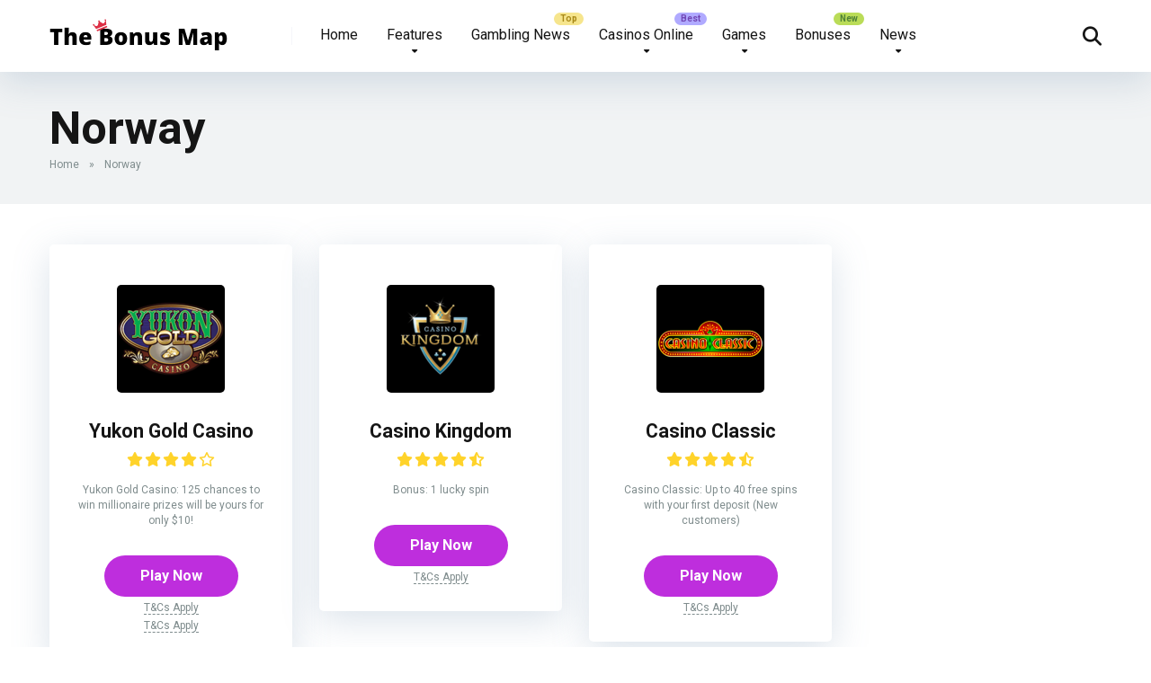

--- FILE ---
content_type: text/html; charset=UTF-8
request_url: https://thebonusmap.com/restricted-country/norway/
body_size: 12650
content:
<!DOCTYPE html>
<html lang="en-US">
<head>
    <meta charset="UTF-8" />
    <meta http-equiv="X-UA-Compatible" content="IE=edge" />
    <meta name="viewport" id="viewport" content="width=device-width, initial-scale=1.0, maximum-scale=5.0, minimum-scale=1.0, user-scalable=yes" />
	<meta name='robots' content='index, follow, max-image-preview:large, max-snippet:-1, max-video-preview:-1' />

	<!-- This site is optimized with the Yoast SEO plugin v26.8 - https://yoast.com/product/yoast-seo-wordpress/ -->
	<title>Norway Archives - The Bonus Map</title>
	<link rel="canonical" href="https://thebonusmap.com/restricted-country/norway/" />
	<meta property="og:locale" content="en_US" />
	<meta property="og:type" content="article" />
	<meta property="og:title" content="Norway Archives - The Bonus Map" />
	<meta property="og:url" content="https://thebonusmap.com/restricted-country/norway/" />
	<meta property="og:site_name" content="The Bonus Map" />
	<meta name="twitter:card" content="summary_large_image" />
	<script type="application/ld+json" class="yoast-schema-graph">{"@context":"https://schema.org","@graph":[{"@type":"CollectionPage","@id":"https://thebonusmap.com/restricted-country/norway/","url":"https://thebonusmap.com/restricted-country/norway/","name":"Norway Archives - The Bonus Map","isPartOf":{"@id":"https://thebonusmap.com/#website"},"primaryImageOfPage":{"@id":"https://thebonusmap.com/restricted-country/norway/#primaryimage"},"image":{"@id":"https://thebonusmap.com/restricted-country/norway/#primaryimage"},"thumbnailUrl":"https://thebonusmap.com/wp-content/uploads/2021/08/mercury-15.png","breadcrumb":{"@id":"https://thebonusmap.com/restricted-country/norway/#breadcrumb"},"inLanguage":"en-US"},{"@type":"ImageObject","inLanguage":"en-US","@id":"https://thebonusmap.com/restricted-country/norway/#primaryimage","url":"https://thebonusmap.com/wp-content/uploads/2021/08/mercury-15.png","contentUrl":"https://thebonusmap.com/wp-content/uploads/2021/08/mercury-15.png","width":1080,"height":1080},{"@type":"BreadcrumbList","@id":"https://thebonusmap.com/restricted-country/norway/#breadcrumb","itemListElement":[{"@type":"ListItem","position":1,"name":"Home","item":"https://thebonusmap.com/"},{"@type":"ListItem","position":2,"name":"Norway"}]},{"@type":"WebSite","@id":"https://thebonusmap.com/#website","url":"https://thebonusmap.com/","name":"The Bonus Map","description":"My WordPress Blog","publisher":{"@id":"https://thebonusmap.com/#organization"},"potentialAction":[{"@type":"SearchAction","target":{"@type":"EntryPoint","urlTemplate":"https://thebonusmap.com/?s={search_term_string}"},"query-input":{"@type":"PropertyValueSpecification","valueRequired":true,"valueName":"search_term_string"}}],"inLanguage":"en-US"},{"@type":"Organization","@id":"https://thebonusmap.com/#organization","name":"The Bonus Map","url":"https://thebonusmap.com/","logo":{"@type":"ImageObject","inLanguage":"en-US","@id":"https://thebonusmap.com/#/schema/logo/image/","url":"https://thebonusmap.com/wp-content/uploads/2021/08/cropped-thebonusmap__1_-removebg-preview.png","contentUrl":"https://thebonusmap.com/wp-content/uploads/2021/08/cropped-thebonusmap__1_-removebg-preview.png","width":396,"height":80,"caption":"The Bonus Map"},"image":{"@id":"https://thebonusmap.com/#/schema/logo/image/"}}]}</script>
	<!-- / Yoast SEO plugin. -->


<link rel='dns-prefetch' href='//fonts.googleapis.com' />
<link rel="alternate" type="application/rss+xml" title="The Bonus Map &raquo; Feed" href="https://thebonusmap.com/feed/" />
<link rel="alternate" type="application/rss+xml" title="The Bonus Map &raquo; Comments Feed" href="https://thebonusmap.com/comments/feed/" />
<link rel="alternate" type="application/rss+xml" title="The Bonus Map &raquo; Norway Restricted Countries Feed" href="https://thebonusmap.com/restricted-country/norway/feed/" />
<style id='wp-img-auto-sizes-contain-inline-css'>
img:is([sizes=auto i],[sizes^="auto," i]){contain-intrinsic-size:3000px 1500px}
/*# sourceURL=wp-img-auto-sizes-contain-inline-css */
</style>
<style id='wp-emoji-styles-inline-css'>

	img.wp-smiley, img.emoji {
		display: inline !important;
		border: none !important;
		box-shadow: none !important;
		height: 1em !important;
		width: 1em !important;
		margin: 0 0.07em !important;
		vertical-align: -0.1em !important;
		background: none !important;
		padding: 0 !important;
	}
/*# sourceURL=wp-emoji-styles-inline-css */
</style>
<style id='wp-block-library-inline-css'>
:root{--wp-block-synced-color:#7a00df;--wp-block-synced-color--rgb:122,0,223;--wp-bound-block-color:var(--wp-block-synced-color);--wp-editor-canvas-background:#ddd;--wp-admin-theme-color:#007cba;--wp-admin-theme-color--rgb:0,124,186;--wp-admin-theme-color-darker-10:#006ba1;--wp-admin-theme-color-darker-10--rgb:0,107,160.5;--wp-admin-theme-color-darker-20:#005a87;--wp-admin-theme-color-darker-20--rgb:0,90,135;--wp-admin-border-width-focus:2px}@media (min-resolution:192dpi){:root{--wp-admin-border-width-focus:1.5px}}.wp-element-button{cursor:pointer}:root .has-very-light-gray-background-color{background-color:#eee}:root .has-very-dark-gray-background-color{background-color:#313131}:root .has-very-light-gray-color{color:#eee}:root .has-very-dark-gray-color{color:#313131}:root .has-vivid-green-cyan-to-vivid-cyan-blue-gradient-background{background:linear-gradient(135deg,#00d084,#0693e3)}:root .has-purple-crush-gradient-background{background:linear-gradient(135deg,#34e2e4,#4721fb 50%,#ab1dfe)}:root .has-hazy-dawn-gradient-background{background:linear-gradient(135deg,#faaca8,#dad0ec)}:root .has-subdued-olive-gradient-background{background:linear-gradient(135deg,#fafae1,#67a671)}:root .has-atomic-cream-gradient-background{background:linear-gradient(135deg,#fdd79a,#004a59)}:root .has-nightshade-gradient-background{background:linear-gradient(135deg,#330968,#31cdcf)}:root .has-midnight-gradient-background{background:linear-gradient(135deg,#020381,#2874fc)}:root{--wp--preset--font-size--normal:16px;--wp--preset--font-size--huge:42px}.has-regular-font-size{font-size:1em}.has-larger-font-size{font-size:2.625em}.has-normal-font-size{font-size:var(--wp--preset--font-size--normal)}.has-huge-font-size{font-size:var(--wp--preset--font-size--huge)}.has-text-align-center{text-align:center}.has-text-align-left{text-align:left}.has-text-align-right{text-align:right}.has-fit-text{white-space:nowrap!important}#end-resizable-editor-section{display:none}.aligncenter{clear:both}.items-justified-left{justify-content:flex-start}.items-justified-center{justify-content:center}.items-justified-right{justify-content:flex-end}.items-justified-space-between{justify-content:space-between}.screen-reader-text{border:0;clip-path:inset(50%);height:1px;margin:-1px;overflow:hidden;padding:0;position:absolute;width:1px;word-wrap:normal!important}.screen-reader-text:focus{background-color:#ddd;clip-path:none;color:#444;display:block;font-size:1em;height:auto;left:5px;line-height:normal;padding:15px 23px 14px;text-decoration:none;top:5px;width:auto;z-index:100000}html :where(.has-border-color){border-style:solid}html :where([style*=border-top-color]){border-top-style:solid}html :where([style*=border-right-color]){border-right-style:solid}html :where([style*=border-bottom-color]){border-bottom-style:solid}html :where([style*=border-left-color]){border-left-style:solid}html :where([style*=border-width]){border-style:solid}html :where([style*=border-top-width]){border-top-style:solid}html :where([style*=border-right-width]){border-right-style:solid}html :where([style*=border-bottom-width]){border-bottom-style:solid}html :where([style*=border-left-width]){border-left-style:solid}html :where(img[class*=wp-image-]){height:auto;max-width:100%}:where(figure){margin:0 0 1em}html :where(.is-position-sticky){--wp-admin--admin-bar--position-offset:var(--wp-admin--admin-bar--height,0px)}@media screen and (max-width:600px){html :where(.is-position-sticky){--wp-admin--admin-bar--position-offset:0px}}

/*# sourceURL=wp-block-library-inline-css */
</style><style id='global-styles-inline-css'>
:root{--wp--preset--aspect-ratio--square: 1;--wp--preset--aspect-ratio--4-3: 4/3;--wp--preset--aspect-ratio--3-4: 3/4;--wp--preset--aspect-ratio--3-2: 3/2;--wp--preset--aspect-ratio--2-3: 2/3;--wp--preset--aspect-ratio--16-9: 16/9;--wp--preset--aspect-ratio--9-16: 9/16;--wp--preset--color--black: #000000;--wp--preset--color--cyan-bluish-gray: #abb8c3;--wp--preset--color--white: #ffffff;--wp--preset--color--pale-pink: #f78da7;--wp--preset--color--vivid-red: #cf2e2e;--wp--preset--color--luminous-vivid-orange: #ff6900;--wp--preset--color--luminous-vivid-amber: #fcb900;--wp--preset--color--light-green-cyan: #7bdcb5;--wp--preset--color--vivid-green-cyan: #00d084;--wp--preset--color--pale-cyan-blue: #8ed1fc;--wp--preset--color--vivid-cyan-blue: #0693e3;--wp--preset--color--vivid-purple: #9b51e0;--wp--preset--color--mercury-main: #be2edd;--wp--preset--color--mercury-second: #ff2453;--wp--preset--color--mercury-white: #fff;--wp--preset--color--mercury-gray: #263238;--wp--preset--color--mercury-emerald: #2edd6c;--wp--preset--color--mercury-alizarin: #e74c3c;--wp--preset--color--mercury-wisteria: #8e44ad;--wp--preset--color--mercury-peter-river: #3498db;--wp--preset--color--mercury-clouds: #ecf0f1;--wp--preset--gradient--vivid-cyan-blue-to-vivid-purple: linear-gradient(135deg,rgb(6,147,227) 0%,rgb(155,81,224) 100%);--wp--preset--gradient--light-green-cyan-to-vivid-green-cyan: linear-gradient(135deg,rgb(122,220,180) 0%,rgb(0,208,130) 100%);--wp--preset--gradient--luminous-vivid-amber-to-luminous-vivid-orange: linear-gradient(135deg,rgb(252,185,0) 0%,rgb(255,105,0) 100%);--wp--preset--gradient--luminous-vivid-orange-to-vivid-red: linear-gradient(135deg,rgb(255,105,0) 0%,rgb(207,46,46) 100%);--wp--preset--gradient--very-light-gray-to-cyan-bluish-gray: linear-gradient(135deg,rgb(238,238,238) 0%,rgb(169,184,195) 100%);--wp--preset--gradient--cool-to-warm-spectrum: linear-gradient(135deg,rgb(74,234,220) 0%,rgb(151,120,209) 20%,rgb(207,42,186) 40%,rgb(238,44,130) 60%,rgb(251,105,98) 80%,rgb(254,248,76) 100%);--wp--preset--gradient--blush-light-purple: linear-gradient(135deg,rgb(255,206,236) 0%,rgb(152,150,240) 100%);--wp--preset--gradient--blush-bordeaux: linear-gradient(135deg,rgb(254,205,165) 0%,rgb(254,45,45) 50%,rgb(107,0,62) 100%);--wp--preset--gradient--luminous-dusk: linear-gradient(135deg,rgb(255,203,112) 0%,rgb(199,81,192) 50%,rgb(65,88,208) 100%);--wp--preset--gradient--pale-ocean: linear-gradient(135deg,rgb(255,245,203) 0%,rgb(182,227,212) 50%,rgb(51,167,181) 100%);--wp--preset--gradient--electric-grass: linear-gradient(135deg,rgb(202,248,128) 0%,rgb(113,206,126) 100%);--wp--preset--gradient--midnight: linear-gradient(135deg,rgb(2,3,129) 0%,rgb(40,116,252) 100%);--wp--preset--font-size--small: 13px;--wp--preset--font-size--medium: 20px;--wp--preset--font-size--large: 36px;--wp--preset--font-size--x-large: 42px;--wp--preset--spacing--20: 0.44rem;--wp--preset--spacing--30: 0.67rem;--wp--preset--spacing--40: 1rem;--wp--preset--spacing--50: 1.5rem;--wp--preset--spacing--60: 2.25rem;--wp--preset--spacing--70: 3.38rem;--wp--preset--spacing--80: 5.06rem;--wp--preset--shadow--natural: 6px 6px 9px rgba(0, 0, 0, 0.2);--wp--preset--shadow--deep: 12px 12px 50px rgba(0, 0, 0, 0.4);--wp--preset--shadow--sharp: 6px 6px 0px rgba(0, 0, 0, 0.2);--wp--preset--shadow--outlined: 6px 6px 0px -3px rgb(255, 255, 255), 6px 6px rgb(0, 0, 0);--wp--preset--shadow--crisp: 6px 6px 0px rgb(0, 0, 0);}:where(.is-layout-flex){gap: 0.5em;}:where(.is-layout-grid){gap: 0.5em;}body .is-layout-flex{display: flex;}.is-layout-flex{flex-wrap: wrap;align-items: center;}.is-layout-flex > :is(*, div){margin: 0;}body .is-layout-grid{display: grid;}.is-layout-grid > :is(*, div){margin: 0;}:where(.wp-block-columns.is-layout-flex){gap: 2em;}:where(.wp-block-columns.is-layout-grid){gap: 2em;}:where(.wp-block-post-template.is-layout-flex){gap: 1.25em;}:where(.wp-block-post-template.is-layout-grid){gap: 1.25em;}.has-black-color{color: var(--wp--preset--color--black) !important;}.has-cyan-bluish-gray-color{color: var(--wp--preset--color--cyan-bluish-gray) !important;}.has-white-color{color: var(--wp--preset--color--white) !important;}.has-pale-pink-color{color: var(--wp--preset--color--pale-pink) !important;}.has-vivid-red-color{color: var(--wp--preset--color--vivid-red) !important;}.has-luminous-vivid-orange-color{color: var(--wp--preset--color--luminous-vivid-orange) !important;}.has-luminous-vivid-amber-color{color: var(--wp--preset--color--luminous-vivid-amber) !important;}.has-light-green-cyan-color{color: var(--wp--preset--color--light-green-cyan) !important;}.has-vivid-green-cyan-color{color: var(--wp--preset--color--vivid-green-cyan) !important;}.has-pale-cyan-blue-color{color: var(--wp--preset--color--pale-cyan-blue) !important;}.has-vivid-cyan-blue-color{color: var(--wp--preset--color--vivid-cyan-blue) !important;}.has-vivid-purple-color{color: var(--wp--preset--color--vivid-purple) !important;}.has-black-background-color{background-color: var(--wp--preset--color--black) !important;}.has-cyan-bluish-gray-background-color{background-color: var(--wp--preset--color--cyan-bluish-gray) !important;}.has-white-background-color{background-color: var(--wp--preset--color--white) !important;}.has-pale-pink-background-color{background-color: var(--wp--preset--color--pale-pink) !important;}.has-vivid-red-background-color{background-color: var(--wp--preset--color--vivid-red) !important;}.has-luminous-vivid-orange-background-color{background-color: var(--wp--preset--color--luminous-vivid-orange) !important;}.has-luminous-vivid-amber-background-color{background-color: var(--wp--preset--color--luminous-vivid-amber) !important;}.has-light-green-cyan-background-color{background-color: var(--wp--preset--color--light-green-cyan) !important;}.has-vivid-green-cyan-background-color{background-color: var(--wp--preset--color--vivid-green-cyan) !important;}.has-pale-cyan-blue-background-color{background-color: var(--wp--preset--color--pale-cyan-blue) !important;}.has-vivid-cyan-blue-background-color{background-color: var(--wp--preset--color--vivid-cyan-blue) !important;}.has-vivid-purple-background-color{background-color: var(--wp--preset--color--vivid-purple) !important;}.has-black-border-color{border-color: var(--wp--preset--color--black) !important;}.has-cyan-bluish-gray-border-color{border-color: var(--wp--preset--color--cyan-bluish-gray) !important;}.has-white-border-color{border-color: var(--wp--preset--color--white) !important;}.has-pale-pink-border-color{border-color: var(--wp--preset--color--pale-pink) !important;}.has-vivid-red-border-color{border-color: var(--wp--preset--color--vivid-red) !important;}.has-luminous-vivid-orange-border-color{border-color: var(--wp--preset--color--luminous-vivid-orange) !important;}.has-luminous-vivid-amber-border-color{border-color: var(--wp--preset--color--luminous-vivid-amber) !important;}.has-light-green-cyan-border-color{border-color: var(--wp--preset--color--light-green-cyan) !important;}.has-vivid-green-cyan-border-color{border-color: var(--wp--preset--color--vivid-green-cyan) !important;}.has-pale-cyan-blue-border-color{border-color: var(--wp--preset--color--pale-cyan-blue) !important;}.has-vivid-cyan-blue-border-color{border-color: var(--wp--preset--color--vivid-cyan-blue) !important;}.has-vivid-purple-border-color{border-color: var(--wp--preset--color--vivid-purple) !important;}.has-vivid-cyan-blue-to-vivid-purple-gradient-background{background: var(--wp--preset--gradient--vivid-cyan-blue-to-vivid-purple) !important;}.has-light-green-cyan-to-vivid-green-cyan-gradient-background{background: var(--wp--preset--gradient--light-green-cyan-to-vivid-green-cyan) !important;}.has-luminous-vivid-amber-to-luminous-vivid-orange-gradient-background{background: var(--wp--preset--gradient--luminous-vivid-amber-to-luminous-vivid-orange) !important;}.has-luminous-vivid-orange-to-vivid-red-gradient-background{background: var(--wp--preset--gradient--luminous-vivid-orange-to-vivid-red) !important;}.has-very-light-gray-to-cyan-bluish-gray-gradient-background{background: var(--wp--preset--gradient--very-light-gray-to-cyan-bluish-gray) !important;}.has-cool-to-warm-spectrum-gradient-background{background: var(--wp--preset--gradient--cool-to-warm-spectrum) !important;}.has-blush-light-purple-gradient-background{background: var(--wp--preset--gradient--blush-light-purple) !important;}.has-blush-bordeaux-gradient-background{background: var(--wp--preset--gradient--blush-bordeaux) !important;}.has-luminous-dusk-gradient-background{background: var(--wp--preset--gradient--luminous-dusk) !important;}.has-pale-ocean-gradient-background{background: var(--wp--preset--gradient--pale-ocean) !important;}.has-electric-grass-gradient-background{background: var(--wp--preset--gradient--electric-grass) !important;}.has-midnight-gradient-background{background: var(--wp--preset--gradient--midnight) !important;}.has-small-font-size{font-size: var(--wp--preset--font-size--small) !important;}.has-medium-font-size{font-size: var(--wp--preset--font-size--medium) !important;}.has-large-font-size{font-size: var(--wp--preset--font-size--large) !important;}.has-x-large-font-size{font-size: var(--wp--preset--font-size--x-large) !important;}
/*# sourceURL=global-styles-inline-css */
</style>

<style id='classic-theme-styles-inline-css'>
/*! This file is auto-generated */
.wp-block-button__link{color:#fff;background-color:#32373c;border-radius:9999px;box-shadow:none;text-decoration:none;padding:calc(.667em + 2px) calc(1.333em + 2px);font-size:1.125em}.wp-block-file__button{background:#32373c;color:#fff;text-decoration:none}
/*# sourceURL=/wp-includes/css/classic-themes.min.css */
</style>
<link rel='stylesheet' id='aces-style-css' href='https://thebonusmap.com/wp-content/plugins/aces/css/aces-style.css?ver=3.0.7' media='all' />
<link rel='stylesheet' id='aces-media-css' href='https://thebonusmap.com/wp-content/plugins/aces/css/aces-media.css?ver=3.0.7' media='all' />
<link rel='stylesheet' id='slotsl-css-css' href='https://thebonusmap.com/wp-content/plugins/slotslaunch-wp/public/css/slotslaunch-public.css?ver=1.3.7.1' media='all' />
<link rel='stylesheet' id='mercury-googlefonts-css' href='//fonts.googleapis.com/css2?family=Roboto:wght@300;400;700;900&#038;display=swap' media='all' />
<link rel='stylesheet' id='font-awesome-css' href='https://thebonusmap.com/wp-content/themes/mercury/fontawesome/css/all.min.css?ver=6.6.0' media='all' />
<link rel='stylesheet' id='owl-carousel-css' href='https://thebonusmap.com/wp-content/themes/mercury/css/owl.carousel.min.css?ver=2.3.4' media='all' />
<link rel='stylesheet' id='owl-carousel-animate-css' href='https://thebonusmap.com/wp-content/themes/mercury/css/animate.css?ver=2.3.4' media='all' />
<link rel='stylesheet' id='mercury-style-css' href='https://thebonusmap.com/wp-content/themes/mercury-child/style.css?ver=3.9.11.1' media='all' />
<style id='mercury-style-inline-css'>


/* Main Color */

.has-mercury-main-color,
.home-page .textwidget a:hover,
.space-header-2-top-soc a:hover,
.space-header-menu ul.main-menu li a:hover,
.space-header-menu ul.main-menu li:hover a,
.space-header-2-nav ul.main-menu li a:hover,
.space-header-2-nav ul.main-menu li:hover a,
.space-page-content a:hover,
.space-pros-cons ul li a:hover,
.space-pros-cons ol li a:hover,
.space-companies-2-archive-item-desc a:hover,
.space-organizations-3-archive-item-terms-ins a:hover,
.space-organizations-7-archive-item-terms a:hover,
.space-organizations-8-archive-item-terms a:hover,
.space-comments-form-box p.comment-notes span.required,
form.comment-form p.comment-notes span.required {
	color: #be2edd;
}

input[type="submit"],
.has-mercury-main-background-color,
.space-block-title span:after,
.space-widget-title span:after,
.space-companies-archive-item-button a,
.space-companies-sidebar-item-button a,
.space-organizations-3-archive-item-count,
.space-organizations-3-archive-item-count-2,
.space-units-archive-item-button a,
.space-units-sidebar-item-button a,
.space-aces-single-offer-info-button-ins a,
.space-offers-archive-item-button a,
.home-page .widget_mc4wp_form_widget .space-widget-title::after,
.space-content-section .widget_mc4wp_form_widget .space-widget-title::after {
	background-color: #be2edd;
}

.space-header-menu ul.main-menu li a:hover,
.space-header-menu ul.main-menu li:hover a,
.space-header-2-nav ul.main-menu li a:hover,
.space-header-2-nav ul.main-menu li:hover a {
	border-bottom: 2px solid #be2edd;
}
.space-header-2-top-soc a:hover {
	border: 1px solid #be2edd;
}
.space-companies-archive-item-button a:hover,
.space-units-archive-item-button a:hover,
.space-offers-archive-item-button a:hover,
.space-aces-single-offer-info-button-ins a:hover {
    box-shadow: 0px 8px 30px 0px rgba(190,46,221, 0.60) !important;
}

/* Second Color */

.has-mercury-second-color,
.space-page-content a,
.space-pros-cons ul li a,
.space-pros-cons ol li a,
.space-page-content ul li:before,
.home-page .textwidget ul li:before,
.space-widget ul li a:hover,
.space-page-content ul.space-mark li:before,
.home-page .textwidget a,
#recentcomments li a:hover,
#recentcomments li span.comment-author-link a:hover,
h3.comment-reply-title small a,
.space-shortcode-wrap .space-companies-sidebar-item-title p a,
.space-companies-sidebar-2-item-desc a,
.space-companies-sidebar-item-title p a,
.space-companies-archive-item-short-desc a,
.space-companies-2-archive-item-desc a,
.space-organizations-3-archive-item-terms-ins a,
.space-organizations-7-archive-item-terms a,
.space-organizations-8-archive-item-terms a,
.space-organization-content-info a,
.space-organization-style-2-calltoaction-text-ins a,
.space-organization-details-item-title span,
.space-organization-style-2-ratings-all-item-value i,
.space-organization-style-2-calltoaction-text-ins a,
.space-organization-content-short-desc a,
.space-organization-header-short-desc a,
.space-organization-content-rating-stars i,
.space-organization-content-rating-overall .star-rating .star,
.space-companies-archive-item-rating .star-rating .star,
.space-organization-content-logo-stars i,
.space-organization-content-logo-stars .star-rating .star,
.space-companies-2-archive-item-rating .star-rating .star,
.space-organizations-3-archive-item-rating-box .star-rating .star,
.space-organizations-4-archive-item-title .star-rating .star,
.space-companies-sidebar-2-item-rating .star-rating .star,
.space-comments-list-item-date a.comment-reply-link,
.space-categories-list-box ul li a,
.space-news-10-item-category a,
.small .space-news-11-item-category a,
#scrolltop,
.widget_mc4wp_form_widget .mc4wp-response a,
.space-header-height.dark .space-header-menu ul.main-menu li a:hover,
.space-header-height.dark .space-header-menu ul.main-menu li:hover a,
.space-header-2-height.dark .space-header-2-nav ul.main-menu li a:hover,
.space-header-2-height.dark .space-header-2-nav ul.main-menu li:hover a,
.space-header-2-height.dark .space-header-2-top-soc a:hover,
.space-organization-header-logo-rating i,
.wp-block-latest-comments__comment-meta a {
	color: #ff2453;
}

.space-title-box-category a,
.has-mercury-second-background-color,
.space-organization-details-item-links a:hover,
.space-news-2-small-item-img-category a,
.space-news-2-item-big-box-category span,
.space-block-title span:before,
.space-widget-title span:before,
.space-news-4-item.small-news-block .space-news-4-item-img-category a,
.space-news-4-item.big-news-block .space-news-4-item-top-category span,
.space-news-6-item-top-category span,
.space-news-7-item-category span,
.space-news-3-item-img-category a,
.space-news-8-item-title-category span,
.space-news-9-item-info-category span,
.space-archive-loop-item-img-category a,
.space-organizations-3-archive-item:first-child .space-organizations-3-archive-item-count,
.space-organizations-3-archive-item:first-child .space-organizations-3-archive-item-count-2,
.space-single-offer.space-dark-style .space-aces-single-offer-info-button-ins a,
.space-offers-archive-item.space-dark-style .space-offers-archive-item-button a,
nav.pagination a,
.space-load-more-button,
nav.comments-pagination a,
nav.pagination-post a span.page-number,
.widget_tag_cloud a,
.space-footer-top-age span.age-limit,
.space-footer-top-soc a:hover,
.home-page .widget_mc4wp_form_widget .mc4wp-form-fields .space-subscribe-filds button,
.space-content-section .widget_mc4wp_form_widget .mc4wp-form-fields .space-subscribe-filds button {
	background-color: #ff2453;
}

.space-footer-top-soc a:hover,
.space-header-2-height.dark .space-header-2-top-soc a:hover,
.space-categories-list-box ul li a {
	border: 1px solid #ff2453;
}

.space-header-height.dark .space-header-menu ul.main-menu li a:hover,
.space-header-height.dark .space-header-menu ul.main-menu li:hover a,
.space-header-2-height.dark .space-header-2-nav ul.main-menu li a:hover,
.space-header-2-height.dark .space-header-2-nav ul.main-menu li:hover a {
	border-bottom: 2px solid #ff2453;
}

.space-offers-archive-item.space-dark-style .space-offers-archive-item-button a:hover,
.space-single-offer.space-dark-style .space-aces-single-offer-info-button-ins a:hover {
    box-shadow: 0px 8px 30px 0px rgba(255,36,83, 0.60) !important;
}

.space-text-gradient {
	background: #be2edd;
	background: -webkit-linear-gradient(to right, #be2edd 0%, #ff2453 100%);
	background: -moz-linear-gradient(to right, #be2edd 0%, #ff2453 100%);
	background: linear-gradient(to right, #be2edd 0%, #ff2453 100%);
}

/* Stars Color */

.star,
.fa-star {
	color: #ffd32a!important;
}

.space-rating-star-background {
	background-color: #ffd32a;
}

/* Custom header layout colors */

/* --- Header #1 Style --- */

.space-header-height .space-header-wrap {
	background-color: #ffffff;
}
.space-header-height .space-header-top,
.space-header-height .space-header-logo-ins:after {
	background-color: #f5f6fa;
}
.space-header-height .space-header-top-soc a,
.space-header-height .space-header-top-menu ul li a {
	color: #7f8c8d;
}
.space-header-height .space-header-top-soc a:hover ,
.space-header-height .space-header-top-menu ul li a:hover {
	color: #151515;
}
.space-header-height .space-header-logo a {
	color: #2d3436;
}
.space-header-height .space-header-logo span {
	color: #7f8c8d;
}
.space-header-height .space-header-menu ul.main-menu li,
.space-header-height .space-header-menu ul.main-menu li a,
.space-header-height .space-header-search {
	color: #151515;
}
.space-header-height .space-mobile-menu-icon div {
	background-color: #151515;
}
.space-header-height .space-header-menu ul.main-menu li a:hover,
.space-header-height .space-header-menu ul.main-menu li:hover a {
	color: #be2edd;
	border-bottom: 2px solid #be2edd;
}

.space-header-height .space-header-menu ul.main-menu li ul.sub-menu {
	background-color: #ffffff;
}

.space-header-height .space-header-menu ul.main-menu li ul.sub-menu li.menu-item-has-children:after,
.space-header-height .space-header-menu ul.main-menu li ul.sub-menu li a {
	color: #34495e;
	border-bottom: 1px solid transparent;
}
.space-header-height .space-header-menu ul.main-menu li ul.sub-menu li a:hover {
	border-bottom: 1px solid transparent;
	color: #b2bec3;
	text-decoration: none;
}

/* --- Header #2 Style --- */

.space-header-2-height .space-header-2-wrap,
.space-header-2-height .space-header-2-wrap.fixed .space-header-2-nav {
	background-color: #ffffff;
}
.space-header-2-height .space-header-2-top-ins {
	border-bottom: 1px solid #f5f6fa;
}
.space-header-2-height .space-header-2-top-soc a,
.space-header-2-height .space-header-search {
	color: #7f8c8d;
}
.space-header-2-height .space-header-2-top-soc a {
	border: 1px solid #7f8c8d;
}
.space-header-2-height .space-mobile-menu-icon div {
	background-color: #7f8c8d;
}
.space-header-2-height .space-header-2-top-soc a:hover {
	color: #151515;
	border: 1px solid #151515;
}
.space-header-2-height .space-header-2-top-logo a {
	color: #2d3436;
}
.space-header-2-height .space-header-2-top-logo span {
	color: #7f8c8d;
}
.space-header-2-height .space-header-2-nav ul.main-menu li,
.space-header-2-height .space-header-2-nav ul.main-menu li a {
	color: #151515;
}
.space-header-2-height .space-header-2-nav ul.main-menu li a:hover,
.space-header-2-height .space-header-2-nav ul.main-menu li:hover a {
	color: #be2edd;
	border-bottom: 2px solid #be2edd;
}
.space-header-2-height .space-header-2-nav ul.main-menu li ul.sub-menu {
	background-color: #ffffff;
}
.space-header-2-height .space-header-2-nav ul.main-menu li ul.sub-menu li a,
.space-header-2-height .space-header-2-nav ul.main-menu li ul.sub-menu li.menu-item-has-children:after {
	color: #34495e;
	border-bottom: 1px solid transparent;
}
.space-header-2-height .space-header-2-nav ul.main-menu li ul.sub-menu li a:hover {
	border-bottom: 1px solid transparent;
	color: #b2bec3;
	text-decoration: none;
}

/* Title box colors */

.space-title-box,
.space-archive-title-box {
    background-color: #f1f3f4 !important;
}
.space-title-box-h1 h1,
.space-archive-title-box-h1 h1 {
    color: #151515;
}
.space-title-box .space-page-content-excerpt p,
.author .space-page-content-excerpt p,
.space-title-box .space-breadcrumbs,
.space-title-box .space-breadcrumbs a,
.space-archive-title-box .space-breadcrumbs,
.space-archive-title-box .space-breadcrumbs a {
    color: #7f8c8d !important;
}

/* --- Mobile Menu Style --- */

.space-mobile-menu .space-mobile-menu-block {
	background-color: #ffffff;
}
.space-mobile-menu .space-mobile-menu-copy {
	border-top: 1px solid #f5f6fa;
}
.space-mobile-menu .space-mobile-menu-copy {
	color: #7f8c8d;
}
.space-mobile-menu .space-mobile-menu-copy a {
	color: #7f8c8d;
}
.space-mobile-menu .space-mobile-menu-copy a:hover {
	color: #151515;
}
.space-mobile-menu .space-mobile-menu-header a {
	color: #2d3436;
}
.space-mobile-menu .space-mobile-menu-header span {
	color: #7f8c8d;
}
.space-mobile-menu .space-mobile-menu-list ul li {
	color: #151515;
}
.space-mobile-menu .space-mobile-menu-list ul li a {
	color: #151515;
}
.space-mobile-menu .space-close-icon .to-right,
.space-mobile-menu .space-close-icon .to-left {
	background-color: #151515;
}

/* --- New - Label for the main menu items --- */

ul.main-menu > li.new > a:before,
.space-mobile-menu-list > ul > li.new:before {
	content: "New";
    color: #4f8237;
    background-color: #badc58;
}

/* --- Best - Label for the main menu items --- */

ul.main-menu > li.best > a:before,
.space-mobile-menu-list > ul > li.best:before {
	content: "Best";
    color: #7248b5;
    background-color: #b0aaff;
}

/* --- Hot - Label for the main menu items --- */

ul.main-menu > li.hot > a:before,
.space-mobile-menu-list > ul > li.hot:before {
	content: "Hot";
    color: #a33632;
    background-color: #ff7979;
}

/* --- Top - Label for the main menu items --- */

ul.main-menu > li.top > a:before,
.space-mobile-menu-list > ul > li.top:before {
	content: "Top";
    color: #a88817;
    background-color: #f6e58d;
}

/* --- Fair - Label for the main menu items --- */

ul.main-menu > li.fair > a:before,
.space-mobile-menu-list > ul > li.fair:before {
	content: "Fair";
    color: #ffffff;
    background-color: #8c14fc;
}

/* Play Now - The button color */

.space-organization-content-button a,
.space-unit-content-button a,
.space-organizations-3-archive-item-button-ins a,
.space-organizations-4-archive-item-button-two-ins a,
.space-shortcode-wrap .space-organizations-3-archive-item-button-ins a,
.space-shortcode-wrap .space-organizations-4-archive-item-button-two-ins a {
    color: #ffffff !important;
    background-color: #2ecc71 !important;
}

.space-organization-content-button a:hover,
.space-unit-content-button a:hover,
.space-organizations-3-archive-item-button-ins a:hover,
.space-organizations-4-archive-item-button-two-ins a:hover {
    box-shadow: 0px 0px 15px 0px rgba(46,204,113, 0.55) !important;
}

.space-organization-header-button a.space-style-2-button,
.space-organization-style-2-calltoaction-button-ins a.space-calltoaction-button,
.space-style-3-organization-header-button a.space-style-3-button,
.space-organizations-7-archive-item-button-two a,
.space-organizations-8-archive-item-button-two a,
.space-organization-float-bar-button-wrap a {
    color: #ffffff !important;
    background-color: #2ecc71 !important;
    box-shadow: 0px 5px 15px 0px rgba(46,204,113, 0.55) !important;
}
.space-organization-header-button a.space-style-2-button:hover,
.space-organization-style-2-calltoaction-button-ins a.space-calltoaction-button:hover,
.space-style-3-organization-header-button a.space-style-3-button:hover,
.space-organizations-7-archive-item-button-two a:hover,
.space-organizations-8-archive-item-button-two a:hover,
.space-organization-float-bar-button-wrap a:hover {
    box-shadow: 0px 5px 15px 0px rgba(46,204,113, 0) !important;
}

.space-organizations-5-archive-item-button1 a,
.space-organizations-6-archive-item-button1 a,
.space-units-2-archive-item-button1 a,
.space-units-3-archive-item-button1 a {
    color: #ffffff !important;
    background-color: #2ecc71 !important;
    box-shadow: 0px 10px 15px 0px rgba(46,204,113, 0.5) !important;
}
.space-organizations-5-archive-item-button1 a:hover,
.space-organizations-6-archive-item-button1 a:hover,
.space-units-2-archive-item-button1 a:hover,
.space-units-3-archive-item-button1 a:hover {
    box-shadow: 0px 10px 15px 0px rgba(46,204,113, 0) !important;
}

/* Read Review - The button color */

.space-organizations-3-archive-item-button-ins a:last-child,
.space-organizations-4-archive-item-button-one-ins a,
.space-shortcode-wrap .space-organizations-4-archive-item-button-one-ins a {
    color: #ffffff !important;
    background-color: #7f8c8d !important;
}

.space-organizations-3-archive-item-button-ins a:last-child:hover,
.space-organizations-4-archive-item-button-one-ins a:hover {
    box-shadow: 0px 0px 15px 0px rgba(127,140,141, 0.55) !important;
}
/*# sourceURL=mercury-style-inline-css */
</style>
<link rel='stylesheet' id='mercury-media-css' href='https://thebonusmap.com/wp-content/themes/mercury/css/media.css?ver=3.9.11.1' media='all' />
<script src="https://thebonusmap.com/wp-includes/js/jquery/jquery.min.js?ver=3.7.1" id="jquery-core-js"></script>
<script src="https://thebonusmap.com/wp-includes/js/jquery/jquery-migrate.min.js?ver=3.4.1" id="jquery-migrate-js"></script>
<link rel="https://api.w.org/" href="https://thebonusmap.com/wp-json/" /><link rel="alternate" title="JSON" type="application/json" href="https://thebonusmap.com/wp-json/wp/v2/restricted-country/54" /><link rel="EditURI" type="application/rsd+xml" title="RSD" href="https://thebonusmap.com/xmlrpc.php?rsd" />
<meta name="generator" content="WordPress 6.9" />
<meta name="theme-color" content="#f5f6fa" />
<meta name="msapplication-navbutton-color" content="#f5f6fa" /> 
<meta name="apple-mobile-web-app-status-bar-style" content="#f5f6fa" />
</head>
<body ontouchstart class="archive tax-restricted-country term-norway term-54 wp-custom-logo wp-embed-responsive wp-theme-mercury wp-child-theme-mercury-child">



<div class="space-box relative">

<!-- Header Start -->

<div class="space-header-height relative ">
	<div class="space-header-wrap space-header-float relative">
				<div class="space-header relative">
			<div class="space-header-ins space-wrapper relative">
				<div class="space-header-logo box-25 left relative">
					<div class="space-header-logo-ins relative">
						<a href="https://thebonusmap.com/" title="The Bonus Map"><img width="198" height="40" src="https://thebonusmap.com/wp-content/uploads/2021/08/cropped-thebonusmap__1_-removebg-preview-198x40.png" class="attachment-mercury-custom-logo size-mercury-custom-logo" alt="The Bonus Map" decoding="async" srcset="https://thebonusmap.com/wp-content/uploads/2021/08/cropped-thebonusmap__1_-removebg-preview-198x40.png 198w, https://thebonusmap.com/wp-content/uploads/2021/08/cropped-thebonusmap__1_-removebg-preview-300x61.png 300w, https://thebonusmap.com/wp-content/uploads/2021/08/cropped-thebonusmap__1_-removebg-preview-158x32.png 158w, https://thebonusmap.com/wp-content/uploads/2021/08/cropped-thebonusmap__1_-removebg-preview.png 396w" sizes="(max-width: 198px) 100vw, 198px" /></a>					</div>
				</div>
				<div class="space-header-menu box-75 left relative">
					<ul id="menu-main-menu" class="main-menu"><li id="menu-item-13" class="menu-item menu-item-type-custom menu-item-object-custom menu-item-home menu-item-13"><a href="https://thebonusmap.com">Home</a></li>
<li id="menu-item-87" class="menu-item menu-item-type-custom menu-item-object-custom menu-item-has-children menu-item-87"><a href="#">Features</a>
<ul class="sub-menu">
	<li id="menu-item-300" class="menu-item menu-item-type-custom menu-item-object-custom menu-item-has-children menu-item-300"><a href="#">Recent News</a>
	<ul class="sub-menu">
		<li id="menu-item-302" class="menu-item menu-item-type-post_type menu-item-object-post menu-item-302"><a href="https://thebonusmap.com/lottery-news/lotto-winner-spends-42000-on-new-teeth-that-took-nine-hours-to-perfect/">Post template 2</a></li>
		<li id="menu-item-304" class="menu-item menu-item-type-post_type menu-item-object-post menu-item-304"><a href="https://thebonusmap.com/poker-news/poker-player-locks-himself-in-isolation-for-20-days-to-win-64200/">Post template 4</a></li>
	</ul>
</li>
	<li id="menu-item-305" class="menu-item menu-item-type-custom menu-item-object-custom menu-item-has-children menu-item-305"><a href="#">Main Brands</a>
	<ul class="sub-menu">
		<li id="menu-item-306" class="menu-item menu-item-type-post_type menu-item-object-casino menu-item-306"><a href="https://thebonusmap.com/casino/21-dukes/">21 dukes</a></li>
		<li id="menu-item-307" class="menu-item menu-item-type-post_type menu-item-object-casino menu-item-307"><a href="https://thebonusmap.com/casino/casino-classic/">Casino Classic</a></li>
		<li id="menu-item-308" class="menu-item menu-item-type-post_type menu-item-object-casino menu-item-308"><a href="https://thebonusmap.com/casino/zodiac-casino/">Zodiac Casino</a></li>
		<li id="menu-item-309" class="menu-item menu-item-type-post_type menu-item-object-casino menu-item-309"><a href="https://thebonusmap.com/casino/888-casino/">888 Casino</a></li>
		<li id="menu-item-310" class="menu-item menu-item-type-post_type menu-item-object-casino menu-item-310"><a href="https://thebonusmap.com/casino/king-billy-casino/">King Billy Casino</a></li>
		<li id="menu-item-311" class="menu-item menu-item-type-post_type menu-item-object-casino menu-item-311"><a href="https://thebonusmap.com/casino/casino-kingdom/">Casino Kingdom</a></li>
	</ul>
</li>
	<li id="menu-item-312" class="menu-item menu-item-type-custom menu-item-object-custom menu-item-has-children menu-item-312"><a href="#">Most popular Games</a>
	<ul class="sub-menu">
		<li id="menu-item-313" class="menu-item menu-item-type-post_type menu-item-object-game menu-item-313"><a href="https://thebonusmap.com/game/stars-maker/">Stars Maker</a></li>
		<li id="menu-item-314" class="menu-item menu-item-type-post_type menu-item-object-game menu-item-314"><a href="https://thebonusmap.com/game/winter-berries/">Winter Berries</a></li>
		<li id="menu-item-315" class="menu-item menu-item-type-post_type menu-item-object-game menu-item-315"><a href="https://thebonusmap.com/game/gods-of-gold/">Gods of Gold</a></li>
		<li id="menu-item-316" class="menu-item menu-item-type-post_type menu-item-object-game menu-item-316"><a href="https://thebonusmap.com/game/lucky-dragon/">Lucky Dragon</a></li>
		<li id="menu-item-317" class="menu-item menu-item-type-post_type menu-item-object-game menu-item-317"><a href="https://thebonusmap.com/game/deep-sea/">Deep Sea</a></li>
		<li id="menu-item-318" class="menu-item menu-item-type-post_type menu-item-object-game menu-item-318"><a href="https://thebonusmap.com/game/new-camelot/">New Camelot</a></li>
	</ul>
</li>
	<li id="menu-item-319" class="menu-item menu-item-type-custom menu-item-object-custom menu-item-has-children menu-item-319"><a href="#">Recommended Bonuses</a>
	<ul class="sub-menu">
		<li id="menu-item-321" class="menu-item menu-item-type-post_type menu-item-object-bonus menu-item-321"><a href="https://thebonusmap.com/bonus/up-to-500-bonus-50-bonus-spins-at-royal/">First Deposit</a></li>
		<li id="menu-item-320" class="menu-item menu-item-type-post_type menu-item-object-bonus menu-item-320"><a href="https://thebonusmap.com/bonus/get-100-up-to-150-50-bonus-spins-at-play/">No Deposit</a></li>
	</ul>
</li>
	<li id="menu-item-361" class="menu-item menu-item-type-custom menu-item-object-custom menu-item-has-children menu-item-361"><a href="#">Shortcodes</a>
	<ul class="sub-menu">
		<li id="menu-item-362" class="menu-item menu-item-type-post_type menu-item-object-page menu-item-362"><a href="https://thebonusmap.com/casinos-shortcodes/">All Casinos</a></li>
		<li id="menu-item-371" class="menu-item menu-item-type-post_type menu-item-object-page menu-item-371"><a href="https://thebonusmap.com/games-shortcodes/">All Games</a></li>
		<li id="menu-item-370" class="menu-item menu-item-type-post_type menu-item-object-page menu-item-370"><a href="https://thebonusmap.com/bonuses-shortcodes/">All Bonuses</a></li>
		<li id="menu-item-369" class="menu-item menu-item-type-post_type menu-item-object-page menu-item-369"><a href="https://thebonusmap.com/posts-shortcodes/">All Posts</a></li>
	</ul>
</li>
</ul>
</li>
<li id="menu-item-78" class="top menu-item menu-item-type-taxonomy menu-item-object-category menu-item-78"><a href="https://thebonusmap.com/category/gambling-news/">Gambling News</a></li>
<li id="menu-item-56" class="best menu-item menu-item-type-post_type menu-item-object-page menu-item-has-children menu-item-56"><a href="https://thebonusmap.com/casinos-online/">Casinos Online</a>
<ul class="sub-menu">
	<li id="menu-item-57" class="menu-item menu-item-type-post_type menu-item-object-page menu-item-57"><a href="https://thebonusmap.com/casinos-online/">Casinos Online</a></li>
	<li id="menu-item-281" class="menu-item menu-item-type-post_type menu-item-object-page menu-item-281"><a href="https://thebonusmap.com/best-online-casinos/">Best Online Casinos</a></li>
	<li id="menu-item-284" class="menu-item menu-item-type-post_type menu-item-object-page menu-item-284"><a href="https://thebonusmap.com/casinos-archive-template-3/">Archive template 3</a></li>
	<li id="menu-item-296" class="menu-item menu-item-type-post_type menu-item-object-page menu-item-296"><a href="https://thebonusmap.com/casinos-archive-template-4/">Archive template 4</a></li>
	<li id="menu-item-295" class="menu-item menu-item-type-post_type menu-item-object-page menu-item-295"><a href="https://thebonusmap.com/casinos-archive-template-5/">Archive template 5</a></li>
	<li id="menu-item-294" class="menu-item menu-item-type-post_type menu-item-object-page menu-item-294"><a href="https://thebonusmap.com/casinos-archive-template-6/">Archive template 6</a></li>
	<li id="menu-item-293" class="menu-item menu-item-type-post_type menu-item-object-page menu-item-293"><a href="https://thebonusmap.com/casinos-archive-template-7/">Archive template 7</a></li>
</ul>
</li>
<li id="menu-item-69" class="menu-item menu-item-type-post_type menu-item-object-page menu-item-has-children menu-item-69"><a href="https://thebonusmap.com/games/">Games</a>
<ul class="sub-menu">
	<li id="menu-item-70" class="menu-item menu-item-type-post_type menu-item-object-page menu-item-70"><a href="https://thebonusmap.com/games/">Games</a></li>
	<li id="menu-item-299" class="menu-item menu-item-type-post_type menu-item-object-page menu-item-299"><a href="https://thebonusmap.com/table-games/">Table Games</a></li>
</ul>
</li>
<li id="menu-item-77" class="new menu-item menu-item-type-post_type menu-item-object-page menu-item-77"><a href="https://thebonusmap.com/bonuses/">Bonuses</a></li>
<li id="menu-item-82" class="menu-item menu-item-type-post_type menu-item-object-page menu-item-has-children menu-item-82"><a href="https://thebonusmap.com/news/">News</a>
<ul class="sub-menu">
	<li id="menu-item-83" class="menu-item menu-item-type-taxonomy menu-item-object-category menu-item-83"><a href="https://thebonusmap.com/category/betting-news/">Betting News</a></li>
	<li id="menu-item-84" class="menu-item menu-item-type-taxonomy menu-item-object-category menu-item-84"><a href="https://thebonusmap.com/category/gambling-technology/">Gambling Technology</a></li>
	<li id="menu-item-86" class="menu-item menu-item-type-taxonomy menu-item-object-category menu-item-86"><a href="https://thebonusmap.com/category/poker-news/">Poker News</a></li>
	<li id="menu-item-85" class="menu-item menu-item-type-taxonomy menu-item-object-category menu-item-85"><a href="https://thebonusmap.com/category/lottery-news/">Lottery News</a></li>
</ul>
</li>
</ul>					<div class="space-header-search absolute">
						<i class="fas fa-search desktop-search-button"></i>
					</div>
					<div class="space-mobile-menu-icon absolute">
						<div></div>
						<div></div>
						<div></div>
					</div>
				</div>
			</div>
		</div>
	</div>
</div>
<div class="space-header-search-block fixed">
	<div class="space-header-search-block-ins absolute">
				<form role="search" method="get" class="space-default-search-form" action="https://thebonusmap.com/">
			<input type="search" value="" name="s" placeholder="Enter keyword...">
		</form>	</div>
	<div class="space-close-icon desktop-search-close-button absolute">
		<div class="to-right absolute"></div>
		<div class="to-left absolute"></div>
	</div>
</div>

<!-- Header End -->
<!-- Title Box Start -->

<div class="space-archive-title-box box-100 relative">
	<div class="space-archive-title-box-ins space-page-wrapper relative">
		<div class="space-archive-title-box-h1 relative">
			<h1>Norway</h1>
			
			<!-- Breadcrumbs Start -->

				<div class="space-single-aces-breadcrumbs relative">
		<div class="space-breadcrumbs relative"><span><span><a href="https://thebonusmap.com/">Home</a></span> » <span class="breadcrumb_last" aria-current="page">Norway</span></span></div>	</div>

			<!-- Breadcrumbs End -->
		</div>
	</div>
</div>

<!-- Title Box End -->

<!-- Archive Section Start -->

<div class="space-archive-section box-100 relative space-organization-archive">
	<div class="space-archive-section-ins space-page-wrapper relative">
		<div class="space-organization-archive-ins box-100 relative">
			
			<div class="space-companies-archive-items box-100 relative">

				
<div class="space-companies-archive-item box-25 left relative">
	<div class="space-companies-archive-item-ins relative">
		<div class="space-companies-archive-item-wrap text-center relative">

						<div class="space-companies-archive-item-img relative">
				<a href="https://thebonusmap.com/casino/yukon-gold-casino/" title="Yukon Gold Casino">
					<img width="120" height="120" src="https://thebonusmap.com/wp-content/uploads/2021/08/mercury-15-120x120.png" class="attachment-mercury-120-120 size-mercury-120-120" alt="Yukon Gold Casino" decoding="async" srcset="https://thebonusmap.com/wp-content/uploads/2021/08/mercury-15-120x120.png 120w, https://thebonusmap.com/wp-content/uploads/2021/08/mercury-15-300x300.png 300w, https://thebonusmap.com/wp-content/uploads/2021/08/mercury-15-1024x1024.png 1024w, https://thebonusmap.com/wp-content/uploads/2021/08/mercury-15-150x150.png 150w, https://thebonusmap.com/wp-content/uploads/2021/08/mercury-15-768x768.png 768w, https://thebonusmap.com/wp-content/uploads/2021/08/mercury-15-40x40.png 40w, https://thebonusmap.com/wp-content/uploads/2021/08/mercury-15-50x50.png 50w, https://thebonusmap.com/wp-content/uploads/2021/08/mercury-15-100x100.png 100w, https://thebonusmap.com/wp-content/uploads/2021/08/mercury-15-135x135.png 135w, https://thebonusmap.com/wp-content/uploads/2021/08/mercury-15-270x270.png 270w, https://thebonusmap.com/wp-content/uploads/2021/08/mercury-15-450x450.png 450w, https://thebonusmap.com/wp-content/uploads/2021/08/mercury-15-479x479.png 479w, https://thebonusmap.com/wp-content/uploads/2021/08/mercury-15-570x570.png 570w, https://thebonusmap.com/wp-content/uploads/2021/08/mercury-15-767x767.png 767w, https://thebonusmap.com/wp-content/uploads/2021/08/mercury-15-32x32.png 32w, https://thebonusmap.com/wp-content/uploads/2021/08/mercury-15-80x80.png 80w, https://thebonusmap.com/wp-content/uploads/2021/08/mercury-15.png 1080w" sizes="(max-width: 120px) 100vw, 120px" />				</a>
			</div>
			
			<div class="space-companies-archive-item-title relative">
				<a href="https://thebonusmap.com/casino/yukon-gold-casino/" title="Yukon Gold Casino">Yukon Gold Casino</a>
			</div>

							<div class="space-companies-archive-item-rating relative">
					<div class="star-rating"><div class="star star-full" aria-hidden="true"></div><div class="star star-full" aria-hidden="true"></div><div class="star star-full" aria-hidden="true"></div><div class="star star-full" aria-hidden="true"></div><div class="star star-empty" aria-hidden="true"></div></div>				</div>
			
						<div class="space-companies-archive-item-short-desc relative">
				Yukon Gold Casino: 125 chances to win millionaire prizes will be yours for only $10!			</div>
			
			<div class="space-companies-archive-item-button relative">
				<a href="https://iredirect.net/referral/?site=yg&#038;aff_id=aff55779" title="Play Now" target="_blank" rel="nofollow">Play Now</a>
			</div>

							<div class="space-organizations-archive-item-button-notice relative" style="margin-top: 5px;">
					<span class="tc-apply">T&amp;Cs Apply</span>
					<div class="tc-desc">
						New Customer Offer | 18+ | Gamble Responsibly | Terms &amp; Conditions Apply					</div>
				</div>
			
			
			<div class="space-organizations-archive-item-button-notice relative" style="margin-top: 5px;">
				<span class="tc-apply">T&amp;Cs Apply</span>
<div class="tc-desc">
<strong>New customers only</strong><br><br>
Cras in nisi id turpis cursus vulputate. Aliquam at <a href="https://iredirect.net/referral/?site=yg&amp;aff_id=aff55779&amp;url=/terms/#signupterms">sapien</a> non tellus congue efficitur. Nam scelerisque quam quis link turpis pellentesque, in placerat.
<br><br>
<em>*Integer porttitor malesuada ante, nec aliquet dui pellentesque sit amet. Fusce non pretium lacus.</em>
</div>			</div>

				
		</div>
	</div>
</div>
<div class="space-companies-archive-item box-25 left relative">
	<div class="space-companies-archive-item-ins relative">
		<div class="space-companies-archive-item-wrap text-center relative">

						<div class="space-companies-archive-item-img relative">
				<a href="https://thebonusmap.com/casino/casino-kingdom/" title="Casino Kingdom">
					<img width="120" height="120" src="https://thebonusmap.com/wp-content/uploads/2021/08/mercury-7-1-120x120.png" class="attachment-mercury-120-120 size-mercury-120-120" alt="Casino Kingdom" decoding="async" loading="lazy" srcset="https://thebonusmap.com/wp-content/uploads/2021/08/mercury-7-1-120x120.png 120w, https://thebonusmap.com/wp-content/uploads/2021/08/mercury-7-1-300x300.png 300w, https://thebonusmap.com/wp-content/uploads/2021/08/mercury-7-1-1024x1024.png 1024w, https://thebonusmap.com/wp-content/uploads/2021/08/mercury-7-1-150x150.png 150w, https://thebonusmap.com/wp-content/uploads/2021/08/mercury-7-1-768x768.png 768w, https://thebonusmap.com/wp-content/uploads/2021/08/mercury-7-1-40x40.png 40w, https://thebonusmap.com/wp-content/uploads/2021/08/mercury-7-1-50x50.png 50w, https://thebonusmap.com/wp-content/uploads/2021/08/mercury-7-1-100x100.png 100w, https://thebonusmap.com/wp-content/uploads/2021/08/mercury-7-1-135x135.png 135w, https://thebonusmap.com/wp-content/uploads/2021/08/mercury-7-1-270x270.png 270w, https://thebonusmap.com/wp-content/uploads/2021/08/mercury-7-1-450x450.png 450w, https://thebonusmap.com/wp-content/uploads/2021/08/mercury-7-1-479x479.png 479w, https://thebonusmap.com/wp-content/uploads/2021/08/mercury-7-1-570x570.png 570w, https://thebonusmap.com/wp-content/uploads/2021/08/mercury-7-1-767x767.png 767w, https://thebonusmap.com/wp-content/uploads/2021/08/mercury-7-1-32x32.png 32w, https://thebonusmap.com/wp-content/uploads/2021/08/mercury-7-1-80x80.png 80w, https://thebonusmap.com/wp-content/uploads/2021/08/mercury-7-1.png 1080w" sizes="auto, (max-width: 120px) 100vw, 120px" />				</a>
			</div>
			
			<div class="space-companies-archive-item-title relative">
				<a href="https://thebonusmap.com/casino/casino-kingdom/" title="Casino Kingdom">Casino Kingdom</a>
			</div>

							<div class="space-companies-archive-item-rating relative">
					<div class="star-rating"><div class="star star-full" aria-hidden="true"></div><div class="star star-full" aria-hidden="true"></div><div class="star star-full" aria-hidden="true"></div><div class="star star-full" aria-hidden="true"></div><div class="star star-half" aria-hidden="true"></div></div>				</div>
			
						<div class="space-companies-archive-item-short-desc relative">
				Bonus: 1 lucky spin			</div>
			
			<div class="space-companies-archive-item-button relative">
				<a href="https://iredirect.net/referral/?site=ck&#038;aff_id=aff55779" title="Play Now" target="_blank" rel="nofollow">Play Now</a>
			</div>

			
			
			<div class="space-organizations-archive-item-button-notice relative" style="margin-top: 5px;">
				<span class="tc-apply">T&amp;Cs Apply</span>
<div class="tc-desc">
<strong>New customers only</strong><br><br>
Cras in nisi id turpis cursus vulputate. Aliquam at <a href="https://1.envato.market/mercury">sapien</a> non tellus congue efficitur. Nam scelerisque quam quis link turpis pellentesque, in placerat.
<br><br>
<em>*Integer porttitor malesuada ante, nec aliquet dui pellentesque sit amet. Fusce non pretium lacus.</em>
</div>			</div>

				
		</div>
	</div>
</div>
<div class="space-companies-archive-item box-25 left relative">
	<div class="space-companies-archive-item-ins relative">
		<div class="space-companies-archive-item-wrap text-center relative">

						<div class="space-companies-archive-item-img relative">
				<a href="https://thebonusmap.com/casino/casino-classic/" title="Casino Classic">
					<img width="120" height="120" src="https://thebonusmap.com/wp-content/uploads/2021/08/mercury-8-120x120.png" class="attachment-mercury-120-120 size-mercury-120-120" alt="Casino Classic" decoding="async" loading="lazy" srcset="https://thebonusmap.com/wp-content/uploads/2021/08/mercury-8-120x120.png 120w, https://thebonusmap.com/wp-content/uploads/2021/08/mercury-8-300x300.png 300w, https://thebonusmap.com/wp-content/uploads/2021/08/mercury-8-1024x1024.png 1024w, https://thebonusmap.com/wp-content/uploads/2021/08/mercury-8-150x150.png 150w, https://thebonusmap.com/wp-content/uploads/2021/08/mercury-8-768x768.png 768w, https://thebonusmap.com/wp-content/uploads/2021/08/mercury-8-40x40.png 40w, https://thebonusmap.com/wp-content/uploads/2021/08/mercury-8-50x50.png 50w, https://thebonusmap.com/wp-content/uploads/2021/08/mercury-8-100x100.png 100w, https://thebonusmap.com/wp-content/uploads/2021/08/mercury-8-135x135.png 135w, https://thebonusmap.com/wp-content/uploads/2021/08/mercury-8-270x270.png 270w, https://thebonusmap.com/wp-content/uploads/2021/08/mercury-8-450x450.png 450w, https://thebonusmap.com/wp-content/uploads/2021/08/mercury-8-479x479.png 479w, https://thebonusmap.com/wp-content/uploads/2021/08/mercury-8-570x570.png 570w, https://thebonusmap.com/wp-content/uploads/2021/08/mercury-8-767x767.png 767w, https://thebonusmap.com/wp-content/uploads/2021/08/mercury-8-32x32.png 32w, https://thebonusmap.com/wp-content/uploads/2021/08/mercury-8-80x80.png 80w, https://thebonusmap.com/wp-content/uploads/2021/08/mercury-8.png 1080w" sizes="auto, (max-width: 120px) 100vw, 120px" />				</a>
			</div>
			
			<div class="space-companies-archive-item-title relative">
				<a href="https://thebonusmap.com/casino/casino-classic/" title="Casino Classic">Casino Classic</a>
			</div>

							<div class="space-companies-archive-item-rating relative">
					<div class="star-rating"><div class="star star-full" aria-hidden="true"></div><div class="star star-full" aria-hidden="true"></div><div class="star star-full" aria-hidden="true"></div><div class="star star-full" aria-hidden="true"></div><div class="star star-half" aria-hidden="true"></div></div>				</div>
			
						<div class="space-companies-archive-item-short-desc relative">
				Casino Classic:  Up to 40 free spins with your first deposit (New customers)			</div>
			
			<div class="space-companies-archive-item-button relative">
				<a href="https://iredirect.net/referral/?site=CC&#038;aff_id=aff55779" title="Play Now" target="_blank" rel="nofollow">Play Now</a>
			</div>

			
			
			<div class="space-organizations-archive-item-button-notice relative" style="margin-top: 5px;">
				<span class="tc-apply">T&amp;Cs Apply</span>
<div class="tc-desc">
<strong>New customers only</strong><br><br>
Cras in nisi id turpis cursus vulputate. Aliquam at <a href="https://1.envato.market/mercury">sapien</a> non tellus congue efficitur. Nam scelerisque quam quis link turpis pellentesque, in placerat.
<br><br>
<em>*Integer porttitor malesuada ante, nec aliquet dui pellentesque sit amet. Fusce non pretium lacus.</em>
</div>			</div>

				
		</div>
	</div>
</div>
				<!-- Archive Navigation Start -->

				
				<!-- Archive Navigation End -->

				
			</div>
			<div class="space-taxonomy-description box-100 relative">

				
			</div>
		</div>
	</div>
</div>

<!-- Archive Section End -->

<!-- Footer Start -->

<div class="space-footer box-100 relative">
		<div class="space-footer-top box-100 relative" >
		<div class="space-footer-ins relative">
			<div class="space-footer-top-center box-100 relative">
				<div id="text-2" class="space-widget space-footer-area relative widget_text">			<div class="textwidget"><p><a href="#"><img loading="lazy" decoding="async" class="alignnone size-full wp-image-103" src="https://demo5.mercury.is/wp-content/uploads/2020/04/footer-safe-196x40.png" alt="" width="196" height="40" /></a> <img loading="lazy" decoding="async" class="alignnone size-full wp-image-104" src="https://demo5.mercury.is/wp-content/uploads/2020/04/footer-18-plus-40x40.png" alt="" width="40" height="40" srcset="https://thebonusmap.com/wp-content/uploads/2020/04/footer-18-plus-40x40.png 40w, https://thebonusmap.com/wp-content/uploads/2020/04/footer-18-plus-50x50.png 50w, https://thebonusmap.com/wp-content/uploads/2020/04/footer-18-plus-32x32.png 32w, https://thebonusmap.com/wp-content/uploads/2020/04/footer-18-plus.png 80w" sizes="auto, (max-width: 40px) 100vw, 40px" /></p>
</div>
		</div>			</div>
		</div>
	</div>
		<div class="space-footer-copy box-100 relative">
		<div class="space-footer-ins relative">
			<div class="space-footer-copy-left box-50 left relative">
									&copy; Copyright 2026 The Bonus Map | Powered by <a href="https://wordpress.org" target="_blank" title="WordPress">WordPress</a> | <a href="https://mercurytheme.com" target="_blank" title="Affiliate Marketing WordPress Theme. Reviews and Top Lists">Mercury Theme</a>
							</div>
			<div class="space-footer-copy-menu box-50 left relative">
				<ul id="menu-additional-menu" class="space-footer-menu"><li id="menu-item-95" class="menu-item menu-item-type-post_type menu-item-object-page menu-item-95"><a href="https://thebonusmap.com/privacy-policy-2/">Privacy Policy</a></li>
<li id="menu-item-96" class="menu-item menu-item-type-post_type menu-item-object-page menu-item-96"><a href="https://thebonusmap.com/terms-and-conditions/">Terms and Conditions</a></li>
</ul>			</div>
		</div>
	</div>
</div>

<!-- Footer End -->

</div>

<!-- Mobile Menu Start -->

<div class="space-mobile-menu fixed">
	<div class="space-mobile-menu-block absolute" >
		<div class="space-mobile-menu-block-ins relative">
			<div class="space-mobile-menu-header relative text-center">
				<a href="https://thebonusmap.com/" title="The Bonus Map"><img width="198" height="40" src="https://thebonusmap.com/wp-content/uploads/2021/08/cropped-thebonusmap__1_-removebg-preview-198x40.png" class="attachment-mercury-custom-logo size-mercury-custom-logo" alt="The Bonus Map" decoding="async" loading="lazy" srcset="https://thebonusmap.com/wp-content/uploads/2021/08/cropped-thebonusmap__1_-removebg-preview-198x40.png 198w, https://thebonusmap.com/wp-content/uploads/2021/08/cropped-thebonusmap__1_-removebg-preview-300x61.png 300w, https://thebonusmap.com/wp-content/uploads/2021/08/cropped-thebonusmap__1_-removebg-preview-158x32.png 158w, https://thebonusmap.com/wp-content/uploads/2021/08/cropped-thebonusmap__1_-removebg-preview.png 396w" sizes="auto, (max-width: 198px) 100vw, 198px" /></a>		
			</div>
			<div class="space-mobile-menu-list relative">
				<ul id="menu-main-menu-1" class="mobile-menu"><li class="menu-item menu-item-type-custom menu-item-object-custom menu-item-home menu-item-13"><a href="https://thebonusmap.com">Home</a></li>
<li class="menu-item menu-item-type-custom menu-item-object-custom menu-item-has-children menu-item-87"><a href="#">Features</a>
<ul class="sub-menu">
	<li class="menu-item menu-item-type-custom menu-item-object-custom menu-item-has-children menu-item-300"><a href="#">Recent News</a>
	<ul class="sub-menu">
		<li class="menu-item menu-item-type-post_type menu-item-object-post menu-item-302"><a href="https://thebonusmap.com/lottery-news/lotto-winner-spends-42000-on-new-teeth-that-took-nine-hours-to-perfect/">Post template 2</a></li>
		<li class="menu-item menu-item-type-post_type menu-item-object-post menu-item-304"><a href="https://thebonusmap.com/poker-news/poker-player-locks-himself-in-isolation-for-20-days-to-win-64200/">Post template 4</a></li>
	</ul>
</li>
	<li class="menu-item menu-item-type-custom menu-item-object-custom menu-item-has-children menu-item-305"><a href="#">Main Brands</a>
	<ul class="sub-menu">
		<li class="menu-item menu-item-type-post_type menu-item-object-casino menu-item-306"><a href="https://thebonusmap.com/casino/21-dukes/">21 dukes</a></li>
		<li class="menu-item menu-item-type-post_type menu-item-object-casino menu-item-307"><a href="https://thebonusmap.com/casino/casino-classic/">Casino Classic</a></li>
		<li class="menu-item menu-item-type-post_type menu-item-object-casino menu-item-308"><a href="https://thebonusmap.com/casino/zodiac-casino/">Zodiac Casino</a></li>
		<li class="menu-item menu-item-type-post_type menu-item-object-casino menu-item-309"><a href="https://thebonusmap.com/casino/888-casino/">888 Casino</a></li>
		<li class="menu-item menu-item-type-post_type menu-item-object-casino menu-item-310"><a href="https://thebonusmap.com/casino/king-billy-casino/">King Billy Casino</a></li>
		<li class="menu-item menu-item-type-post_type menu-item-object-casino menu-item-311"><a href="https://thebonusmap.com/casino/casino-kingdom/">Casino Kingdom</a></li>
	</ul>
</li>
	<li class="menu-item menu-item-type-custom menu-item-object-custom menu-item-has-children menu-item-312"><a href="#">Most popular Games</a>
	<ul class="sub-menu">
		<li class="menu-item menu-item-type-post_type menu-item-object-game menu-item-313"><a href="https://thebonusmap.com/game/stars-maker/">Stars Maker</a></li>
		<li class="menu-item menu-item-type-post_type menu-item-object-game menu-item-314"><a href="https://thebonusmap.com/game/winter-berries/">Winter Berries</a></li>
		<li class="menu-item menu-item-type-post_type menu-item-object-game menu-item-315"><a href="https://thebonusmap.com/game/gods-of-gold/">Gods of Gold</a></li>
		<li class="menu-item menu-item-type-post_type menu-item-object-game menu-item-316"><a href="https://thebonusmap.com/game/lucky-dragon/">Lucky Dragon</a></li>
		<li class="menu-item menu-item-type-post_type menu-item-object-game menu-item-317"><a href="https://thebonusmap.com/game/deep-sea/">Deep Sea</a></li>
		<li class="menu-item menu-item-type-post_type menu-item-object-game menu-item-318"><a href="https://thebonusmap.com/game/new-camelot/">New Camelot</a></li>
	</ul>
</li>
	<li class="menu-item menu-item-type-custom menu-item-object-custom menu-item-has-children menu-item-319"><a href="#">Recommended Bonuses</a>
	<ul class="sub-menu">
		<li class="menu-item menu-item-type-post_type menu-item-object-bonus menu-item-321"><a href="https://thebonusmap.com/bonus/up-to-500-bonus-50-bonus-spins-at-royal/">First Deposit</a></li>
		<li class="menu-item menu-item-type-post_type menu-item-object-bonus menu-item-320"><a href="https://thebonusmap.com/bonus/get-100-up-to-150-50-bonus-spins-at-play/">No Deposit</a></li>
	</ul>
</li>
	<li class="menu-item menu-item-type-custom menu-item-object-custom menu-item-has-children menu-item-361"><a href="#">Shortcodes</a>
	<ul class="sub-menu">
		<li class="menu-item menu-item-type-post_type menu-item-object-page menu-item-362"><a href="https://thebonusmap.com/casinos-shortcodes/">All Casinos</a></li>
		<li class="menu-item menu-item-type-post_type menu-item-object-page menu-item-371"><a href="https://thebonusmap.com/games-shortcodes/">All Games</a></li>
		<li class="menu-item menu-item-type-post_type menu-item-object-page menu-item-370"><a href="https://thebonusmap.com/bonuses-shortcodes/">All Bonuses</a></li>
		<li class="menu-item menu-item-type-post_type menu-item-object-page menu-item-369"><a href="https://thebonusmap.com/posts-shortcodes/">All Posts</a></li>
	</ul>
</li>
</ul>
</li>
<li class="top menu-item menu-item-type-taxonomy menu-item-object-category menu-item-78"><a href="https://thebonusmap.com/category/gambling-news/">Gambling News</a></li>
<li class="best menu-item menu-item-type-post_type menu-item-object-page menu-item-has-children menu-item-56"><a href="https://thebonusmap.com/casinos-online/">Casinos Online</a>
<ul class="sub-menu">
	<li class="menu-item menu-item-type-post_type menu-item-object-page menu-item-57"><a href="https://thebonusmap.com/casinos-online/">Casinos Online</a></li>
	<li class="menu-item menu-item-type-post_type menu-item-object-page menu-item-281"><a href="https://thebonusmap.com/best-online-casinos/">Best Online Casinos</a></li>
	<li class="menu-item menu-item-type-post_type menu-item-object-page menu-item-284"><a href="https://thebonusmap.com/casinos-archive-template-3/">Archive template 3</a></li>
	<li class="menu-item menu-item-type-post_type menu-item-object-page menu-item-296"><a href="https://thebonusmap.com/casinos-archive-template-4/">Archive template 4</a></li>
	<li class="menu-item menu-item-type-post_type menu-item-object-page menu-item-295"><a href="https://thebonusmap.com/casinos-archive-template-5/">Archive template 5</a></li>
	<li class="menu-item menu-item-type-post_type menu-item-object-page menu-item-294"><a href="https://thebonusmap.com/casinos-archive-template-6/">Archive template 6</a></li>
	<li class="menu-item menu-item-type-post_type menu-item-object-page menu-item-293"><a href="https://thebonusmap.com/casinos-archive-template-7/">Archive template 7</a></li>
</ul>
</li>
<li class="menu-item menu-item-type-post_type menu-item-object-page menu-item-has-children menu-item-69"><a href="https://thebonusmap.com/games/">Games</a>
<ul class="sub-menu">
	<li class="menu-item menu-item-type-post_type menu-item-object-page menu-item-70"><a href="https://thebonusmap.com/games/">Games</a></li>
	<li class="menu-item menu-item-type-post_type menu-item-object-page menu-item-299"><a href="https://thebonusmap.com/table-games/">Table Games</a></li>
</ul>
</li>
<li class="new menu-item menu-item-type-post_type menu-item-object-page menu-item-77"><a href="https://thebonusmap.com/bonuses/">Bonuses</a></li>
<li class="menu-item menu-item-type-post_type menu-item-object-page menu-item-has-children menu-item-82"><a href="https://thebonusmap.com/news/">News</a>
<ul class="sub-menu">
	<li class="menu-item menu-item-type-taxonomy menu-item-object-category menu-item-83"><a href="https://thebonusmap.com/category/betting-news/">Betting News</a></li>
	<li class="menu-item menu-item-type-taxonomy menu-item-object-category menu-item-84"><a href="https://thebonusmap.com/category/gambling-technology/">Gambling Technology</a></li>
	<li class="menu-item menu-item-type-taxonomy menu-item-object-category menu-item-86"><a href="https://thebonusmap.com/category/poker-news/">Poker News</a></li>
	<li class="menu-item menu-item-type-taxonomy menu-item-object-category menu-item-85"><a href="https://thebonusmap.com/category/lottery-news/">Lottery News</a></li>
</ul>
</li>
</ul>			</div>
			<div class="space-mobile-menu-copy relative text-center">
									&copy; Copyright 2026 The Bonus Map<br>Powered by <a href="https://wordpress.org" target="_blank" title="WordPress">WordPress</a> | <a href="https://mercurytheme.com" target="_blank" title="Affiliate WordPress Theme">Mercury Theme</a>
							</div>
			<div class="space-close-icon space-mobile-menu-close-button absolute">
				<div class="to-right absolute"></div>
				<div class="to-left absolute"></div>
			</div>
		</div>
	</div>
</div>
<!-- Mobile Menu End -->

<!-- Back to Top Start -->

<div class="space-to-top">
	<a href="#" id="scrolltop" title="Back to Top"><i class="far fa-arrow-alt-circle-up"></i></a>
</div>

<!-- Back to Top End -->

<script type="speculationrules">
{"prefetch":[{"source":"document","where":{"and":[{"href_matches":"/*"},{"not":{"href_matches":["/wp-*.php","/wp-admin/*","/wp-content/uploads/*","/wp-content/*","/wp-content/plugins/*","/wp-content/themes/mercury-child/*","/wp-content/themes/mercury/*","/*\\?(.+)"]}},{"not":{"selector_matches":"a[rel~=\"nofollow\"]"}},{"not":{"selector_matches":".no-prefetch, .no-prefetch a"}}]},"eagerness":"conservative"}]}
</script>
<script src="https://thebonusmap.com/wp-content/themes/mercury/js/floating-header.js?ver=3.9.11.1" id="mercury-floating-header-js"></script>
<script src="https://thebonusmap.com/wp-content/themes/mercury/js/owl.carousel.min.js?ver=2.3.4" id="owl-carousel-js"></script>
<script src="https://thebonusmap.com/wp-content/themes/mercury/js/scripts.js?ver=3.9.11.1" id="mercury-global-js-js"></script>
<script id="wp-emoji-settings" type="application/json">
{"baseUrl":"https://s.w.org/images/core/emoji/17.0.2/72x72/","ext":".png","svgUrl":"https://s.w.org/images/core/emoji/17.0.2/svg/","svgExt":".svg","source":{"concatemoji":"https://thebonusmap.com/wp-includes/js/wp-emoji-release.min.js?ver=6.9"}}
</script>
<script type="module">
/*! This file is auto-generated */
const a=JSON.parse(document.getElementById("wp-emoji-settings").textContent),o=(window._wpemojiSettings=a,"wpEmojiSettingsSupports"),s=["flag","emoji"];function i(e){try{var t={supportTests:e,timestamp:(new Date).valueOf()};sessionStorage.setItem(o,JSON.stringify(t))}catch(e){}}function c(e,t,n){e.clearRect(0,0,e.canvas.width,e.canvas.height),e.fillText(t,0,0);t=new Uint32Array(e.getImageData(0,0,e.canvas.width,e.canvas.height).data);e.clearRect(0,0,e.canvas.width,e.canvas.height),e.fillText(n,0,0);const a=new Uint32Array(e.getImageData(0,0,e.canvas.width,e.canvas.height).data);return t.every((e,t)=>e===a[t])}function p(e,t){e.clearRect(0,0,e.canvas.width,e.canvas.height),e.fillText(t,0,0);var n=e.getImageData(16,16,1,1);for(let e=0;e<n.data.length;e++)if(0!==n.data[e])return!1;return!0}function u(e,t,n,a){switch(t){case"flag":return n(e,"\ud83c\udff3\ufe0f\u200d\u26a7\ufe0f","\ud83c\udff3\ufe0f\u200b\u26a7\ufe0f")?!1:!n(e,"\ud83c\udde8\ud83c\uddf6","\ud83c\udde8\u200b\ud83c\uddf6")&&!n(e,"\ud83c\udff4\udb40\udc67\udb40\udc62\udb40\udc65\udb40\udc6e\udb40\udc67\udb40\udc7f","\ud83c\udff4\u200b\udb40\udc67\u200b\udb40\udc62\u200b\udb40\udc65\u200b\udb40\udc6e\u200b\udb40\udc67\u200b\udb40\udc7f");case"emoji":return!a(e,"\ud83e\u1fac8")}return!1}function f(e,t,n,a){let r;const o=(r="undefined"!=typeof WorkerGlobalScope&&self instanceof WorkerGlobalScope?new OffscreenCanvas(300,150):document.createElement("canvas")).getContext("2d",{willReadFrequently:!0}),s=(o.textBaseline="top",o.font="600 32px Arial",{});return e.forEach(e=>{s[e]=t(o,e,n,a)}),s}function r(e){var t=document.createElement("script");t.src=e,t.defer=!0,document.head.appendChild(t)}a.supports={everything:!0,everythingExceptFlag:!0},new Promise(t=>{let n=function(){try{var e=JSON.parse(sessionStorage.getItem(o));if("object"==typeof e&&"number"==typeof e.timestamp&&(new Date).valueOf()<e.timestamp+604800&&"object"==typeof e.supportTests)return e.supportTests}catch(e){}return null}();if(!n){if("undefined"!=typeof Worker&&"undefined"!=typeof OffscreenCanvas&&"undefined"!=typeof URL&&URL.createObjectURL&&"undefined"!=typeof Blob)try{var e="postMessage("+f.toString()+"("+[JSON.stringify(s),u.toString(),c.toString(),p.toString()].join(",")+"));",a=new Blob([e],{type:"text/javascript"});const r=new Worker(URL.createObjectURL(a),{name:"wpTestEmojiSupports"});return void(r.onmessage=e=>{i(n=e.data),r.terminate(),t(n)})}catch(e){}i(n=f(s,u,c,p))}t(n)}).then(e=>{for(const n in e)a.supports[n]=e[n],a.supports.everything=a.supports.everything&&a.supports[n],"flag"!==n&&(a.supports.everythingExceptFlag=a.supports.everythingExceptFlag&&a.supports[n]);var t;a.supports.everythingExceptFlag=a.supports.everythingExceptFlag&&!a.supports.flag,a.supports.everything||((t=a.source||{}).concatemoji?r(t.concatemoji):t.wpemoji&&t.twemoji&&(r(t.twemoji),r(t.wpemoji)))});
//# sourceURL=https://thebonusmap.com/wp-includes/js/wp-emoji-loader.min.js
</script>

</body>
</html>

--- FILE ---
content_type: text/css
request_url: https://thebonusmap.com/wp-content/themes/mercury-child/style.css?ver=3.9.11.1
body_size: -36
content:
/*
Theme Name: Mercury Child
Theme URI: https://mercury.is/
Description: Child theme for Mercury theme
Author: Space-Themes.com
Author URI: https://space-themes.com/
Template: mercury
Version: 3.6.3
*/
@import url("../mercury/style.css");